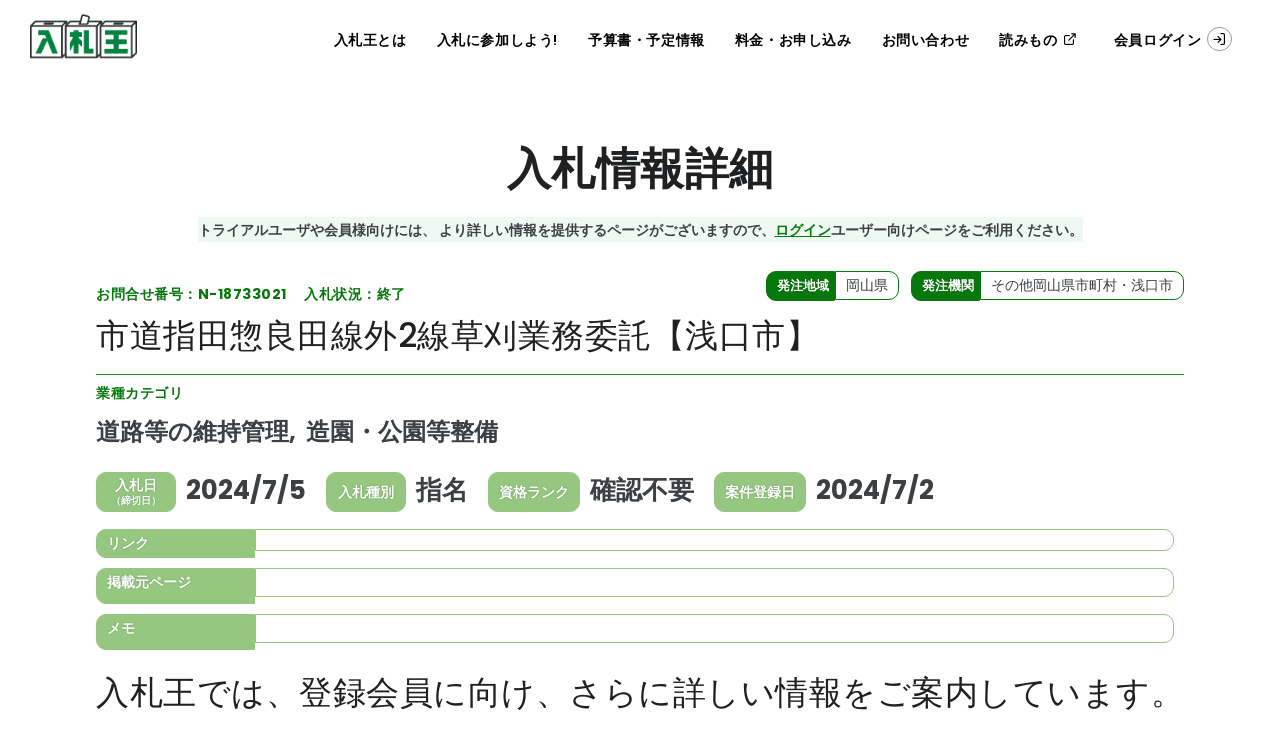

--- FILE ---
content_type: text/css
request_url: https://www.nyusatsu-king.com/assets/css/search-detail_24757b291b5fbbaea0c3.css
body_size: 107
content:
#searchResult .nk-item2 h5.status {
	left: 220px;
}

@media (max-width: 767px) {
	#searchResult .nk-item2 h5.status {
		margin-top: 12px;
		margin-left: unset;
		left: unset;
	}
}

--- FILE ---
content_type: application/javascript
request_url: https://www.nyusatsu-king.com/assets/js/app_59310f54fba7031e0f53.js
body_size: 345
content:
'use strict';

var gnav = new Vue({
        el: '#ndk-app',
        data: {
            logged: false,
            profile: {},
        },
        created: function() {
            if (typeof appReady === 'function') {
                appReady();
            }

            this.profile = this.$cookies.get('profile') || {};

            this.logged = this.profile && Object.keys(this.profile).length;
        },
    });


--- FILE ---
content_type: image/svg+xml
request_url: https://www.nyusatsu-king.com/assets/images/plan/8.svg
body_size: 69888
content:
<svg width="127" height="127" fill="none" xmlns="http://www.w3.org/2000/svg" xmlns:xlink="http://www.w3.org/1999/xlink"><path fill="url(#a)" d="M0 .956h127v125.532H0z"/><defs><pattern id="a" patternContentUnits="objectBoundingBox" width="1" height="1"><use xlink:href="#b" transform="matrix(.00364 0 0 .00369 -.457 -.169)"/></pattern><image id="b" width="525" height="350" xlink:href="[data-uri]"/></defs></svg>

--- FILE ---
content_type: image/svg+xml
request_url: https://www.nyusatsu-king.com/assets/images/icon-phone.svg
body_size: 3685
content:
<svg width="50" height="41" viewBox="0 0 50 41" fill="none" xmlns="http://www.w3.org/2000/svg">
<path d="M50 14.3643C50 6.44375 43.5563 0 35.6357 0H14.3643C6.44375 9.76563e-05 0 6.44385 0 14.3644C0 16.7032 1.90283 18.6061 4.2417 18.6061H8.29053L5.35908 25.2445C4.32314 27.5906 3.79785 30.0806 3.79785 32.6452V35.3653C3.79785 38.2938 6.18027 40.6762 9.10869 40.6762H40.8905C43.819 40.6762 46.2015 38.2938 46.2015 35.3653V32.6452C46.2015 30.0805 45.6762 27.5906 44.6401 25.2445L41.7087 18.6061H45.7582C48.0972 18.606 50 16.7032 50 14.3643ZM14.3643 3.275H35.6357V3.2751C40.2484 3.2751 44.2117 6.10635 45.8808 10.122H36.4434C35.6368 9.28711 34.507 8.76641 33.2572 8.76641H16.7428C15.4907 8.76641 14.3591 9.28916 13.5521 10.1267C13.5207 10.1249 13.4896 10.1219 13.4577 10.1219H4.11934C5.78828 6.10615 9.75166 3.275 14.3643 3.275ZM4.2417 15.3309C3.70869 15.3309 3.2751 14.8974 3.2751 14.3643C3.2751 14.0384 3.29004 13.7159 3.31777 13.3971H12.3101V14.661C12.3101 15.0304 12.0095 15.3308 11.6402 15.3308H4.2417V15.3309ZM42.9265 32.6449V35.365C42.9265 36.4875 42.0133 37.4008 40.8906 37.4008H9.10869C7.98623 37.4008 7.07295 36.4876 7.07295 35.365V32.6449C7.07295 30.5388 7.5043 28.4939 8.35508 26.5673L11.8741 18.5984C13.9409 18.477 15.5853 16.7577 15.5853 14.6611V13.1994C15.5853 12.561 16.1046 12.0417 16.7429 12.0417H33.2571C33.8955 12.0417 34.4147 12.561 34.4147 13.1994V14.6611C34.4147 16.7575 36.0586 18.4767 38.1251 18.5984L41.6441 26.5675C42.4951 28.4939 42.9265 30.5387 42.9265 32.6449ZM38.3599 15.331V15.3309C37.9905 15.3309 37.69 15.0305 37.69 14.6611V13.3972H46.6823C46.7101 13.716 46.725 14.0385 46.725 14.3645C46.725 14.8975 46.2914 15.3311 45.7584 15.3311H38.3599V15.331Z" fill="#E99C10"/>
<path d="M19.2816 22.0809C20.2822 22.0809 21.0933 21.2698 21.0933 20.2692C21.0933 19.2686 20.2822 18.4575 19.2816 18.4575C18.281 18.4575 17.4699 19.2686 17.4699 20.2692C17.4699 21.2698 18.281 22.0809 19.2816 22.0809Z" fill="#E99C10"/>
<path d="M25 22.0809C26.0006 22.0809 26.8117 21.2698 26.8117 20.2692C26.8117 19.2686 26.0006 18.4575 25 18.4575C23.9994 18.4575 23.1883 19.2686 23.1883 20.2692C23.1883 21.2698 23.9994 22.0809 25 22.0809Z" fill="#E99C10"/>
<path d="M30.7184 22.0809C31.719 22.0809 32.5301 21.2698 32.5301 20.2692C32.5301 19.2686 31.719 18.4575 30.7184 18.4575C29.7178 18.4575 28.9066 19.2686 28.9066 20.2692C28.9066 21.2698 29.7178 22.0809 30.7184 22.0809Z" fill="#E99C10"/>
<path d="M19.2816 27.5874C20.2822 27.5874 21.0933 26.7763 21.0933 25.7757C21.0933 24.7751 20.2822 23.964 19.2816 23.964C18.281 23.964 17.4699 24.7751 17.4699 25.7757C17.4699 26.7763 18.281 27.5874 19.2816 27.5874Z" fill="#E99C10"/>
<path d="M25 27.5874C26.0006 27.5874 26.8117 26.7763 26.8117 25.7757C26.8117 24.7751 26.0006 23.964 25 23.964C23.9994 23.964 23.1883 24.7751 23.1883 25.7757C23.1883 26.7763 23.9994 27.5874 25 27.5874Z" fill="#E99C10"/>
<path d="M30.7184 27.5874C31.719 27.5874 32.5301 26.7763 32.5301 25.7757C32.5301 24.7751 31.719 23.964 30.7184 23.964C29.7178 23.964 28.9066 24.7751 28.9066 25.7757C28.9066 26.7763 29.7178 27.5874 30.7184 27.5874Z" fill="#E99C10"/>
<path d="M19.2816 33.094C20.2822 33.094 21.0933 32.2829 21.0933 31.2823C21.0933 30.2817 20.2822 29.4706 19.2816 29.4706C18.281 29.4706 17.4699 30.2817 17.4699 31.2823C17.4699 32.2829 18.281 33.094 19.2816 33.094Z" fill="#E99C10"/>
<path d="M25 33.094C26.0006 33.094 26.8117 32.2829 26.8117 31.2823C26.8117 30.2817 26.0006 29.4706 25 29.4706C23.9994 29.4706 23.1883 30.2817 23.1883 31.2823C23.1883 32.2829 23.9994 33.094 25 33.094Z" fill="#E99C10"/>
<path d="M30.7184 33.094C31.719 33.094 32.5301 32.2829 32.5301 31.2823C32.5301 30.2817 31.719 29.4706 30.7184 29.4706C29.7178 29.4706 28.9066 30.2817 28.9066 31.2823C28.9066 32.2829 29.7178 33.094 30.7184 33.094Z" fill="#E99C10"/>
</svg>


--- FILE ---
content_type: application/javascript
request_url: https://www.nyusatsu-king.com/assets/js/shared_cde61ba53c07fd0c9ec0.js
body_size: 1065
content:
/**
 * Helpers
 */

if (typeof setCookie === 'undefined') {
	function setCookie(name, value, days) {
		var expires = '';
		if (days) {
			var date = new Date();

			date.setTime(date.getTime() + (days * 24 * 60 * 60 * 1000));
			expires = '; expires=' + date.toUTCString();
		}

		document.cookie = name + '=' + (value || '')  + expires + '; path=/';
	}
}

if (typeof setCookieByHour === 'undefined') {
	function setCookieByHour(name, value, hours) {
		var expires = '';
		if (hours) {
			var date = new Date();
			date.setTime(date.getTime() + (hours * 60 * 60 * 1000));
			expires = '; expires=' + date.toUTCString();
		}

		document.cookie = name + '=' + (value || '')  + expires + '; path=/';
	}
}

if (typeof getCookie === 'undefined') {
	function getCookie(name) {
		var nameEQ = name + '=';
		var ca = document.cookie.split(';');
		for (var i = 0; i < ca.length; i++) {
			var c = ca[i];
			while (c.charAt(0) == ' ') {
				c = c.substring(1, c.length);
			}

			if (c.indexOf(nameEQ) == 0) {
				return c.substring(nameEQ.length, c.length);
			}
		}

		return null;
	}
}

if (typeof removeCookie === 'undefined') {
	function removeCookie(name) {
		document.cookie = name +'=; path=/; expires=Thu, 01 Jan 1970 00:00:01 GMT;';
	}
}

if (typeof addCanonicalTag === 'undefined') {
	function addCanonicalTag(response, source) {
		if (
			response.head
			&& (
				response.head.status === 301
				|| response.head.status === 302
			)
		) {
			var canonicalTag = {};
			switch (source) {
				case 'anken_detail':
					if (response.key) {
						canonicalTag.key = response.key;
					}
					break;
				case 'anken_detail_csv':
					if (response.csv_key) {
						canonicalTag.csv_key = response.csv_key;
					}
					break;
				case 'item_search_detail_view':
					if (response.itk && response.usk) {
						if (response.itk) {
							canonicalTag.itk = response.itk;
						}

						if (canonicalTag.usk) {
							canonicalTag.usk = response.usk;
						}
					}
					break;
			}

			if (Object.keys(canonicalTag).length) {
				response.canonicalTag = canonicalTag;
			}
		}

		return response;
	}
}

if (typeof updateCanonicalTag === 'undefined') {
	function updateCanonicalTag(canonicalTag) {
		var isRewrite = canonicalTag !== null && typeof canonicalTag === 'object' && !!Object.keys(canonicalTag).length;

		// HISTORY: bone.js
		// commit: f4d424b89b4b061db2082eacdc0adbb15e49b9a7
		// tag: release-20240306
		var canonical = document.querySelector('head link[rel="canonical"]').href;
		if (canonical) {
			if (!isRewrite) {
				canonical = canonical.replace(/(^|\/)index\.html?$/, '/').replace(/\/+$/, '/');
			}

			canonical += urlParser.search;
		}
		else {
			if (isRewrite) {
				canonical = location.href;
			}
			else {
				canonical = location.href.replace(/(^|\/)index\.html?$/, '/').replace(/\/+$/, '/');
			}
		}

		if (isRewrite) {
			var urlCanonical = new URL(canonical);

			Object.keys(canonicalTag).forEach(function(k) {
				urlCanonical.searchParams.set(k, canonicalTag[k]);
			});

			canonical = urlCanonical.href;
		}

		document.querySelector('head link[rel="canonical"]').href = canonical;
	}
}

/* ******************** Shared ******************** */

var urlAddress = window.location.href;
var urlParser = new URL(urlAddress);
var aParam = urlParser.searchParams.get('a');

if (aParam) {
	setCookieByHour('DAIRI_CD', aParam, 8);
}
